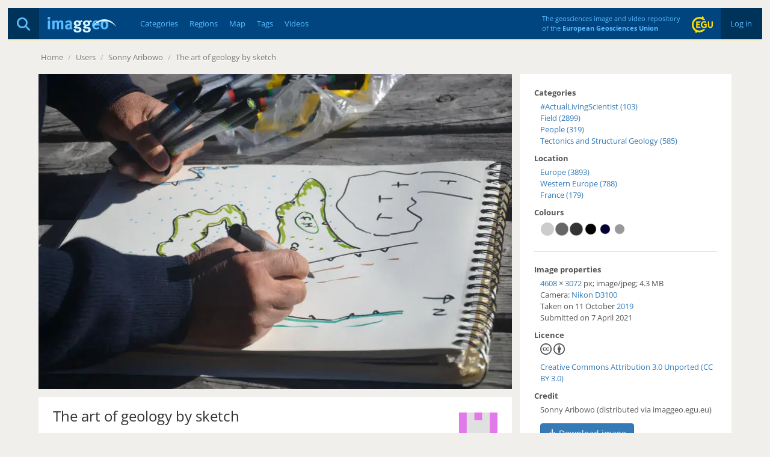

--- FILE ---
content_type: text/html; charset=utf-8
request_url: https://imaggeo.egu.eu/view/16104/
body_size: 3746
content:

<!DOCTYPE html>
<html lang="en">
<head>
  <title>Imaggeo - The art of geology by sketch</title>
  <meta name="viewport" content="width=device-width, initial-scale=1, shrink-to-fit=no">
  <meta charset="utf-8">

  <link rel="preconnect" href="https://pwk.egu.eu">

  <link rel="icon" href="https://imaggeo.egu.eu/static/c377589/images/favicons/default/favicon.svg" sizes="any" type="image/svg+xml">
  <link rel="icon" href="https://imaggeo.egu.eu/static/c377589/images/favicons/default/favicon.ico" sizes="32x32">
  <link rel="apple-touch-icon" href="https://imaggeo.egu.eu/static/c377589/images/favicons/default/favicon_apple.png">
  <link rel="manifest" href="https://imaggeo.egu.eu/static/c377589/images/favicons/default/manifest.webmanifest">

  <link rel="stylesheet" href="https://imaggeo.egu.eu/static/c377589/vendors/bootstrap/css/bootstrap.min.css">
  <link rel="stylesheet" href="https://imaggeo.egu.eu/static/c377589/css/fonts.min.css">

  
  <link rel="stylesheet" href="https://imaggeo.egu.eu/static/c377589/css/core.min.css">



<link rel="stylesheet" href="https://imaggeo.egu.eu/static/c377589/css/view.min.css">
<link rel="stylesheet" href="https://imaggeo.egu.eu/static/c377589/vendors/%40fancyapps/fancybox/jquery.fancybox.min.css">


</head>
<body id="top">

  <div id="wrapper">
<header>

  <div id="header">
    <div id="auth" class="hidden-xs">

      <a  href="/login/">&nbsp;Log in&nbsp;</a>

    </div>
    <div id="egu-logo" class="hidden-xs">
      <a href="https://www.egu.eu/" target="_tab" rel="noopener noreferrer"><img src="https://imaggeo.egu.eu/static/c377589/images/egu-logo.svg" alt="EGU Logo" width="35" height="28"></a>
    </div>
    <div id="egu-logo-text" class="visible-lg"> 
      The geosciences image and video repository<br>
      of the <a href="https://www.egu.eu/" target="_tab" rel="noopener noreferrer">European Geosciences Union</a>
    </div>
    <div id="menu" class="btn-navbar visible-xs">
      <a data-toggle="collapse" data-target=".nav-collapse"><i class="fas fa-bars"></i></a>
    </div>
    <div id="search">
      <a href="/search/" title="Search"><i class="fas fa-magnifying-glass"></i></a>
    </div>
    <a id="logo" href="/"><img src="https://imaggeo.egu.eu/static/c377589/images/imaggeo-logo2.svg" alt="Imaggeo Logo" width="114" height="26"></a>
    <nav id="nav" class="hidden-xs hl">
      <ul>
        <li><a  href="/category/" title="Categories">Categories</a></li>
        <li><a  href="/region/" title="Regions">Regions</a></li>
        <li><a  href="/map/" title="Map">Map</a></li>
        <li><a  href="/tag/" title="Tags">Tags</a></li>
        <li><a  href="/videos/" title="Videos">Videos</a></li>
      </ul>
    </nav>
  </div>

  <div class="visible-xs">
    <div id="collapse" class="nav-collapse collapse">
      <ul class="nav pull-right">
        <li ><a href="/about/">About</a></li>
        <li ><a href="/copyright/">Copyright</a></li>
        <li><a href="https://www.egu.eu/imprint/">Imprint</a></li>
        <li><a href="https://www.egu.eu/privacy-policy/">Privacy policy</a></li>
  
        <li ><a href="/login/">Login</a></li>
  
      </ul>
      <ul class="nav">
        <li ><a href="/category/" title="Categories">Categories</a></li>
        <li ><a href="/region/" title="Regions">Regions</a></li>
        <li ><a href="/map/" title="Map">Map</a></li>
        <li ><a href="/tag/" title="Tags">Tags</a></li>
        <li ><a href="/videos/" title="Videos">Videos</a></li>
        <li ><a href="/photo-competition/">Photo contest</a></li>
      </ul>
      <p>
        Follow EGU on:
        <a href="https://www.instagram.com/eurogeosciences/" target="_tab" rel="noopener noreferrer"><i class="fab fa-instagram"></i><span class="hidden-xs">Instagram</span></a>
        <a href="https://www.facebook.com/EuropeanGeosciencesUnion" target="_tab" rel="noopener noreferrer"><i class="fab fa-facebook"></i><span class="hidden-xs">Facebook</span></a>
        <a href="https://geolog.egu.eu/" target="_tab" rel="noopener noreferrer"><i class="fab fa-wordpress"></i><span class="hidden-xs">Blog</span></a>
      </p>
    </div>
  </div>

</header>


    <main id="main">

      <ul id="breadcrumb">


        <li><a href="/">Home</a> <span class="divider">/</span></li>

<li><a>Users</a> <span class="divider">/</span></li>
<li><a href="/user/aribowoson/">Sonny Aribowo</a> <span class="divider">/</span></li>
<li><a href="/view/16104/">The art of geology by sketch</a></li>

        <li class="pull-right"></li>
      </ul>
      <div id="content">

        
        






<div id="viewwrapper" itemscope itemtype="http://schema.org/ImageObject">

  <meta itemprop="name" content="The art of geology by sketch">
  <meta itemprop="datePublished" content="Wed, 7 Apr 2021 05:11 CEST">
  <meta itemprop="license" content="http://creativecommons.org/licenses/by/3.0/">
  <meta itemprop="contentUrl" content="https://imaggeo.egu.eu/media/uploads/2021/04/07/f8c47357fb17493238dc2c52a225f861b.jpg">
  <meta itemprop="author" content="Sonny Aribowo">

  <div id="left">



  
    
    <a href="https://imaggeo.egu.eu/media/thumbs/previews/2021/04/07/16104.jpg.2048x1536_q85.webp" data-fancybox data-caption="The art of geology by sketch" >
      <figure>
        <picture>
          <source srcset="https://imaggeo.egu.eu/media/thumbs/previews/2021/04/07/16104.jpg.800x600_q85.webp 1x, https://imaggeo.egu.eu/media/thumbs/previews/2021/04/07/16104.jpg.1600x1200_q85.webp 2x">
          <img src="https://imaggeo.egu.eu/media/thumbs/previews/2021/04/07/16104.jpg.800x600_q85.webp" alt="The art of geology by sketch">
        </picture>
      </figure>
    </a>
    
  


    <div id="description">
  
      <div id="avatar" class="pull-right">
        <a title="Sonny Aribowo" href="/user/aribowoson/"><img width="64" height="64" srcset="/identicon/a0dbfdee41aa6bcfcec9eb7a1770e6ddde9e4be16752037c1e05f1fc4b9450e48e5940436f6e10edf6a34df36a09740f8c137035530528220cdc07f0485c0fcc?w=64&amp;h=64 1x, /identicon/a0dbfdee41aa6bcfcec9eb7a1770e6ddde9e4be16752037c1e05f1fc4b9450e48e5940436f6e10edf6a34df36a09740f8c137035530528220cdc07f0485c0fcc?w=128&amp;h=128 2x" src="/identicon/a0dbfdee41aa6bcfcec9eb7a1770e6ddde9e4be16752037c1e05f1fc4b9450e48e5940436f6e10edf6a34df36a09740f8c137035530528220cdc07f0485c0fcc?w=64&amp;h=64" alt="Avatar"></a>
      </div>
  
      <h1>The art of geology by sketch</h1>
      <p>
        by <a href="/user/aribowoson/"><strong>Sonny Aribowo</strong></a>
      </p>
      <div itemprop="description" class="hyphens"><p></p></div>
  
  
    </div>

    <div id="comments">
      




      <form method="get" action="/login/"><input type="hidden" name="csrfmiddlewaretoken" value="t1mx2oeMnRfUNci04Ax0WQOQIgKczHPq7cHrE1XXv1kP5iLf6S4dudxZuW07iSaS">
        <fieldset>
          <input type="hidden" name="next" value="/view/16104/">
          <button type="submit" class="btn btn-default pull-right" data-username="">Login to Comment</button>
        </fieldset>
      </form>


    </div>
  </div>

  <div id="right">
    <h4>Categories</h4>
    <ul>
      
      <li><a href="/category/actuallivingscientist/">#ActualLivingScientist (103)</a></li>
      
      <li><a href="/category/field/">Field (2899)</a></li>
      
      <li><a href="/category/people/">People (319)</a></li>
      
      <li><a href="/category/tectonics-and-structural-geology/">Tectonics and Structural Geology (585)</a></li>
      
    </ul>

    
    <h4>Location</h4>
    <div itemprop="contentLocation" itemscope itemtype="http://schema.org/Place">
      <meta itemprop="name" content="Europe, Western Europe, France">
      <ul>
        
        <li><a href="/region/europe/">Europe (3893)</a></li>
        
        <li><a href="/region/western-europe/">Western Europe (788)</a></li>
        
        
        <li><a href="/region/france/">France (179)</a></li>
        
        
      </ul>
    </div>
    

  

  
    <h4>Colours</h4>
    <div id="colors" class="indent">
<a href="/color/CCCCCC/" title="#CCCCCC - 25%"><svg width="24" height="24" viewBox="0 0 100 100" version="1.1" xmlns="http://www.w3.org/2000/svg"><circle cx="50" cy="50" r="45" stroke="#ccc" stroke-width="2" fill="#CCCCCC" /></svg></a><a href="/color/666666/" title="#666666 - 18%"><svg width="24" height="24" viewBox="0 0 100 100" version="1.1" xmlns="http://www.w3.org/2000/svg"><circle cx="50" cy="50" r="45" stroke="#ccc" stroke-width="2" fill="#666666" /></svg></a><a href="/color/333333/" title="#333333 - 15%"><svg width="24" height="24" viewBox="0 0 100 100" version="1.1" xmlns="http://www.w3.org/2000/svg"><circle cx="50" cy="50" r="45" stroke="#ccc" stroke-width="2" fill="#333333" /></svg></a><a href="/color/000000/" title="#000000 - 9%"><svg width="24" height="24" viewBox="0 0 100 100" version="1.1" xmlns="http://www.w3.org/2000/svg"><circle cx="50" cy="50" r="38" stroke="#ccc" stroke-width="2" fill="#000000" /></svg></a><a href="/color/000033/" title="#000033 - 7%"><svg width="24" height="24" viewBox="0 0 100 100" version="1.1" xmlns="http://www.w3.org/2000/svg"><circle cx="50" cy="50" r="34" stroke="#ccc" stroke-width="2" fill="#000033" /></svg></a><a href="/color/999999/" title="#999999 - 7%"><svg width="24" height="24" viewBox="0 0 100 100" version="1.1" xmlns="http://www.w3.org/2000/svg"><circle cx="50" cy="50" r="34" stroke="#ccc" stroke-width="2" fill="#999999" /></svg></a>
    </div>
  


    <hr>

    <h4>Image properties</h4>
    <p class="indent">

    <a href="/width/4608/" itemprop="width">4608</a>&nbsp;&times;&nbsp;<a href="/height/3072/" itemprop="height">3072</a> px;

    <span itemprop="encodingFormat">image/jpeg</span>; <span itemprop="contentSize">4.3 MB</span>

    <br>
    Camera: 

    <a href="/camera/Nikon/D3100/">Nikon D3100</a>



    <br>
      
      
        Taken on 11
      
        October
        <a href="/year/2019/">2019</a><br>
      
      Submitted on 7 April 2021
    </p>

    <h4>Licence</h4>
    <p class="indent">
      <span>
        <i class="fab fa-creative-commons small"></i>
        <i class="fab fa-creative-commons-by small"></i>
      
      
      </span><br>
      <a href="http://creativecommons.org/licenses/by/3.0/" target="_tab" rel="noopener noreferrer">Creative Commons Attribution 3.0 Unported (CC BY 3.0)</a>
    </p>

    <h4>Credit</h4>
    <p class="indent">Sonny Aribowo (distributed via imaggeo.egu.eu)</p>

    <p class="indent mt-1">
      <a class="btn btn-primary" download href="https://imaggeo.egu.eu/media/uploads/2021/04/07/f8c47357fb17493238dc2c52a225f861b.jpg">
        <i class="fas fa-download"></i>
        Download image
      </a>
    </p>

    <hr>
    <h4>Share</h4>
    <p class="indent">
      <a title="Share on Facebook" target="_tab" rel="noopener noreferrer" href="https://www.facebook.com/sharer/sharer.php?u=https%3A//imaggeo.egu.eu/view/16104/"><i class="fab fa-square-facebook medium"></i></a>
      &nbsp;
      <a title="Share on LinkedIn" target="_tab" rel="noopener noreferrer" href="https://www.linkedin.com/shareArticle?mini=true&amp;url=https%3A//imaggeo.egu.eu/view/16104/"><i class="fab fa-linkedin medium"></i></a>
      &nbsp;
      <a title="Share via email" target="_tab" rel="noopener noreferrer" href="mailto:?subject=Imaggeo%20–%20The%20art%20of%20geology%20by%20sketch&amp;body=Hi,%20I%20thought%20you%20might%20like%20this%20image%20from%20Imaggeo,%20the%20open%20access%20geosciences%20image%20repository%20of%20the%20European%20Geosciences%20Union:%20https%3A//imaggeo.egu.eu/view/16104/"><i class="fas fa-square-envelope medium"></i></a>
    </p>

    <hr>
    <h4>Appreciate</h4>
    <div class="row indent">
      <div class="col-xs-6">
        <a id="unlike" class="hidden" title="Unlike this"
           href="/ajax/unlike/16104/"><i class="far fa-thumbs-up big"></i></a>
        <a id="like" title="Like this"
           href="/ajax/like/16104/"><i class="far fa-thumbs-up big inactive"></i></a>
        &nbsp;

        <a title="Login to add this to my favourites"
           href="/login/?next=/view/16104/"><i class="far fa-star big inactive"></i></a>

      </div>
      <div class="col-xs-6">
        <div id="favorites">
<i class="far fa-star"></i> 1 favourite<br>

</div>
        <div id="likes">
<i class="far fa-thumbs-up"></i> 25 likes<br>

</div>
        <div id="hits">
          <i class="far fa-eye"></i> 21 views (90d)
        </div>
      </div>
    </div>
    <hr>
    <small class="pull-right"><a title="Report Abuse or Request Deletion (Copyrighted Material, Pornography, Harassment)" href="/report/16104/">Report</a></small>
  </div>
</div>

<a id="nextimg" href="/view/16107/"><i class="fas fa-angle-right hidden-xs"></i></a>
<a id="previousimg" href="/view/16103/"><i class="fas fa-angle-left hidden-xs"></i></a>

        
      </div>

    </main>

<footer id="footer" class="hl hidden-xs">
  <ul>
    <li><a href="/about/">About</a></li>
    <li><a href="/copyright/">Copyright</a></li>
    <li><a href="https://www.egu.eu/imprint/">Imprint</a></li>
    <li><a href="https://www.egu.eu/privacy-policy/">Privacy policy</a></li>
    <li><a href="/photo-competition/">Photo competition</a></li>
    <li>|</li>
    <li>Follow EGU on:</li>
    <li><a href="https://www.linkedin.com/company/european-geosciences-union" target="_tab" rel="noopener noreferrer"><i class="fab fa-linkedin"></i><span class="hidden-sm">LinkedIn</span></a></li>
    <li><a href="https://www.instagram.com/eurogeosciences/" target="_tab" rel="noopener noreferrer"><i class="fab fa-instagram"></i><span class="hidden-sm">Instagram</span></a></li>
    <li><a href="https://www.youtube.com/user/EuroGeosciencesUnion" target="_tab" rel="noopener noreferrer"><i class="fab fa-youtube"></i><span class="hidden-sm">YouTube</span></a></li>
    <li><a href="https://www.facebook.com/EuropeanGeosciencesUnion" target="_tab" rel="noopener noreferrer"><i class="fab fa-facebook"></i><span class="hidden-sm">Facebook</span></a></li>
    <li><a href="https://mastodon.social/@EuroGeosciences" target="_tab" rel="noopener noreferrer"><i class="fab fa-mastodon"></i><span class="hidden-sm">Mastodon</span></a></li>
    <li><a href="https://bsky.app/profile/egu.eu" target="_tab" rel="noopener noreferrer"><i class="fab fa-bluesky"></i><span class="hidden-sm">Bluesky</span></a></li>
    <li><a href="https://geolog.egu.eu/" target="_tab" rel="noopener noreferrer"><i class="fab fa-wordpress"></i><span class="hidden-sm">EGU blogs</span></a></li>
  </ul>
</footer>

  </div>


  <script src="https://imaggeo.egu.eu/static/c377589/vendors/jquery/jquery.min.js"></script>
  <script src="https://imaggeo.egu.eu/static/c377589/vendors/bootstrap/js/bootstrap.min.js"></script>
  
  <script src="https://imaggeo.egu.eu/static/c377589/js/core.min.js"></script>



<script src="https://imaggeo.egu.eu/static/c377589/js/view.min.js"></script>
<script src="https://imaggeo.egu.eu/static/c377589/vendors/%40fancyapps/fancybox/jquery.fancybox.min.js"></script>


  <noscript><p><img src="https://pwk.egu.eu/p.pwk?idsite=3&rec=1" style="border:0" alt="" /></p></noscript>
</body>
</html>